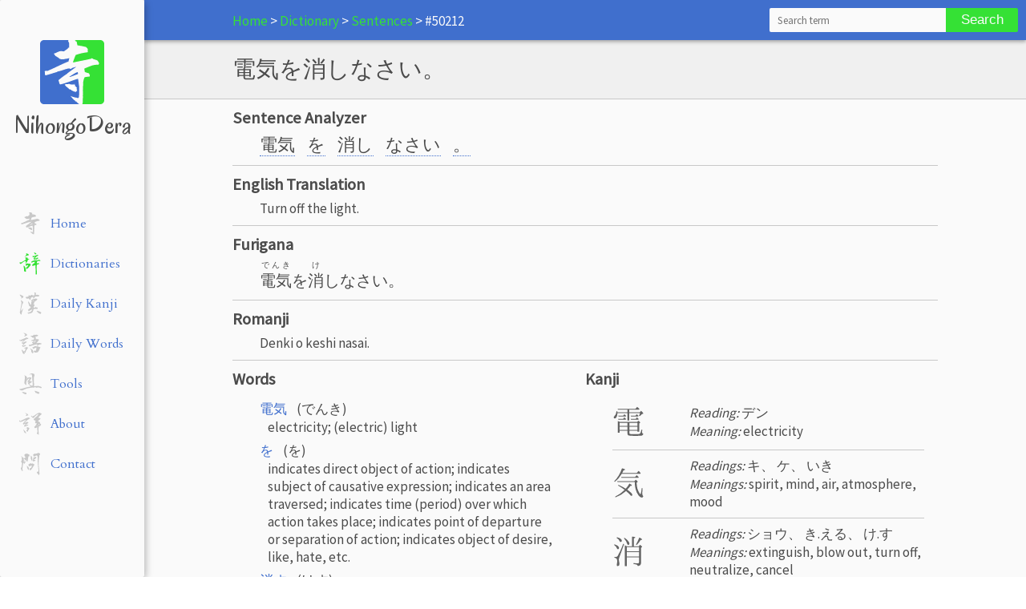

--- FILE ---
content_type: text/html; charset=UTF-8
request_url: https://nihongodera.com/dictionary/sentences/50212
body_size: 42015
content:
<!DOCTYPE html>
<html class="no-js">
    <head>
        <meta charset="UTF-8">
        <meta name="viewport" content="width=device-width, initial-scale=1, maximum-scale=1">
        <meta name="language" content="English">
        <meta name="description" content="    
">
        <meta name="csrf-token" content="UN5GWglJcDTda3XG3cvfW1o8rAqYoOQptA5tBkr5">

        <link rel="apple-touch-icon" sizes="57x57" href="/favicon/apple-icon-57x57.png">
<link rel="apple-touch-icon" sizes="60x60" href="/favicon/apple-icon-60x60.png">
<link rel="apple-touch-icon" sizes="72x72" href="/favicon/apple-icon-72x72.png">
<link rel="apple-touch-icon" sizes="76x76" href="/favicon/apple-icon-76x76.png">
<link rel="apple-touch-icon" sizes="114x114" href="/favicon/apple-icon-114x114.png">
<link rel="apple-touch-icon" sizes="120x120" href="/favicon/apple-icon-120x120.png">
<link rel="apple-touch-icon" sizes="144x144" href="/favicon/apple-icon-144x144.png">
<link rel="apple-touch-icon" sizes="152x152" href="/favicon/apple-icon-152x152.png">
<link rel="apple-touch-icon" sizes="180x180" href="/favicon/apple-icon-180x180.png">
<link rel="icon" type="image/png" sizes="192x192"  href="/favicon/android-icon-192x192.png">
<link rel="icon" type="image/png" sizes="32x32" href="/favicon/favicon-32x32.png">
<link rel="icon" type="image/png" sizes="96x96" href="/favicon/favicon-96x96.png">
<link rel="icon" type="image/png" sizes="16x16" href="/favicon/favicon-16x16.png">
<link rel="manifest" href="/favicon/manifest.json">
<meta name="msapplication-TileColor" content="#ffffff">
<meta name="msapplication-TileImage" content="/favicon/ms-icon-144x144.png">
<meta name="theme-color" content="#ffffff">            
        <title>
                NihongoDera - Sentence #50212
        </title>

        <link href="//fonts.googleapis.com/css?family=Oregano:400|Cardo:400|Source+Sans+Pro" rel="stylesheet" type="text/css">
        <link rel="stylesheet" href="/css/app.css?id=60cf68f0f62d9295f157">

        
        <script>
  (function(i,s,o,g,r,a,m){i['GoogleAnalyticsObject']=r;i[r]=i[r]||function(){
  (i[r].q=i[r].q||[]).push(arguments)},i[r].l=1*new Date();a=s.createElement(o),
  m=s.getElementsByTagName(o)[0];a.async=1;a.src=g;m.parentNode.insertBefore(a,m)
  })(window,document,'script','https://www.google-analytics.com/analytics.js','ga');

  ga('create', 'UA-63123825-2', 'auto');
  ga('send', 'pageview');

</script>
        <link rel="alternate" type="application/atom+xml" href="https://nihongodera.com/rss/daily_kanji" title="NihongoDera Daily Japanese Kanji Feed">
    <link rel="alternate" type="application/atom+xml" href="https://nihongodera.com/rss/daily_words" title="NihongoDera Daily Japanese Words Feed">
    <link rel="alternate" type="application/atom+xml" href="https://nihongodera.com/rss" title="NihongoDera Daily Japanese Feed">

        <script src="/js/modernizr.js" type="text/javascript"></script>
    </head>

    <body class="">
        <div id="app" class="wrapper">
                        <div class="navigation card card--no-transition card--desktop-only">
    <div class="navigation__logo">
        <a href="/">
            <div class="navigation__logo-image"></div>
            <div class="navigation__brand">
                NihongoDera
            </div>
        </a>
    </div>
    <ul class="navigation__menu">
        <li class="navigation__link navigation__inactive">
    <a href="/">
        <div class="navigation__svg">
            <svg xmlns="http://www.w3.org/2000/svg" width="30" height="30" viewBox="0 0 30 30"><path d="M18.322 28.356l-.627-.345-.094-.22h-.126l-.5-.5v-.157q-.22 0-.44-.063-.219-.063-.282-.282v-.157l-.376-.125-.407-.439-1.097-1.285q.596.22 1.16.408.564.156 1.16.313l.187-.063q.157.188.407.188h.47q.22-.282.22-.658 0-.407.063-.752v-3.447l-.44-3.227h-.219q-1.786.564-3.603 1.253-1.818.69-3.698 1.128l-.282-.219-.501-1.598q.94-.783 1.849-1.473.94-.72 1.943-1.316v-.125l3.666-2.664h-.282l-1.598.502q0 .219-.157.313-.125.063-.345-.031-.188-.126-.438-.126h-.564q-1.128.282-2.257.69-1.096.376-2.256.595v.125q-1.284.376-2.538.784-1.253.376-2.538.72-.22-.407-.22-.877 0-.47-.062-.909l.658-.219.407.157q2.225-.94 4.325-1.974 2.13-1.034 4.355-1.974l.22.094q.125-.44.25-.815.157-.408.094-.909h-.125l-.094.22-2.35.407-.22-.063-.564.063-.877-.345v-.157h-.22v-.125L7.95 7.8l-.438-.721h-.157v-.188q.815-.22 1.473-.595.69-.408 1.535-.502l1.222.157 1.724-1.222.063-.345h.438V2.38l-.438-.815.219-.501.658-.063 1.128.125q.595.032 1.097.157l.062.376.44.125.344 1.598q.94.126 1.817.314.909.188 1.755.376l.376.313.282.282.22.627-.157.501.156.376-.062.126q-1.379.156-2.632.438-1.254.282-2.476.721-.345.783-.627 1.567-.282.783-.595 1.567h.376q1.849-.408 3.698-.752 1.88-.377 3.76-.815l.188-.22q.595.44 1.253.596.69.125 1.254.501l.595 1.066-.282.626q-1.723-.062-3.134.47-1.378.533-2.82 1.128v.408l.126.438-.063.376.376.345 1.567.501.062.44.22.062.062.22h-.062v.563l-2.162.282q-.627 1.222-.658 2.726-.032 1.504-.126 2.946l.094.501-.094 1.724.094.344-.156 1.222.062 1.066-.22.877-1.064.126zm-1.724-5.14v-.093q-.22-.188-.501-.188-.282 0-.502-.157v-.063l-.783-.282-.063-.22-1.065-.375-.157-.345-.438-.282v-.157l-.282-.062-.847-.878v-.125q.408-.22.91-.22.5 0 1.002-.062.376.22.846.22h.971l.502-.314v.094l-.22.063v.156l.063.188h.22v-.125h.219v.125q-.157.094-.188.251-.032.125-.032.25l.502.22.125.376.22.063.093.22-.219.062v.376l.282.188-.22.376.283.282h-.126l-.376-.063-.125.282.188.22-.125-.157-.157.157zm.877-7.676l.063-.063-.063-.784h-.156q-.94.345-1.724.878-.783.533-1.63 1.034v.157h.22l3.29-1.222z" style="-inkscape-font-specification:KouzanBrushFontGyousyo"/></svg>
        </div>
        <span class="navigation__text">
            Home
        </span>
    </a>
</li>        <li class="navigation__link navigation__active">
    <a href="/dictionary">
        <div class="navigation__svg">
            <svg xmlns="http://www.w3.org/2000/svg" width="30" height="30" viewBox="0 0 30 30"><path d="M22.111 28.6l-.532-.156-.157-.407.094-3.29q-.031-2.005-.156-3.947-.094-1.942-.22-3.885h-.156q-.846.282-1.724.533-.877.25-1.691.564-.126-.408-.22-.815t-.094-.846l.47-.532.94-.752q.282 0 .439-.157.188-.188.407-.345l.063-.125.72-.47.063-.47-.47-.783-.22-.031q-.908.344-1.848.595-.908.22-1.817.47v-.627l.25-.752.47-.156.126-.25q1.598-.44 3.07-1.285 1.473-.878 2.82-2.13l.063-.22h-.126q-.846.501-1.723 1.003-.877.5-1.91.47l-.126-1.191 1.629-2.162h-.188q-.627.094-1.19.408-.564.313-1.254.281l-.125-.689q-.031-.344-.188-.689l.282-.564.407-.063.502.251.062.345h.22l3.477-1.253.063-.22q.344.063.564-.094.219-.156.47-.156l1.19.532.063.25-.25.22-1.285.595v.126q-.439.188-.846.501-.376.313-.658.658l-.345.125q-.188.407-.595.783-.407.376-.47.846h.22q.751-.376 1.566-.689.814-.345 1.629-.47l.94.501.062.282-.062.126-1.598.877v.125l-3.446 2.005-.063.188.125.032q1.19-.408 2.413-.69 1.222-.282 2.475-.47l.188-.25.282-.094.094.094.344-.094V9.99q.408.314.877.533.502.188.972.407l.031.439q-.407.094-.909.22-.47.093-.877.187-.282-.125-.564-.156-.282-.032-.626-.032-.345.094-.658.282-.282.157-.72.157v.156l.5.251-.03.22-.283.062-.062.345h-.157l-.094 1.597.22.094q.407-.156.782-.25.376-.094.784-.22.156.126.344.126.22 0 .439.063l.407.5h-.062l-.157.22-.345.094v.282q-.658.125-1.253.407-.564.25-1.19.376 0 .564-.094 1.097-.063.501-.157 1.002l.063.784-.188 1.315q.188 1.817.313 3.635.157 1.817.094 3.696l-.282.533-.627.188zM8.107 25.312l-.595-.908-.345-.032q-.188-.219-.188-.5v-.596l.157-.501-.814-5.326h.156l.971.564q1.128 1.41 1.473 3.133.376 1.691.564 3.508l-.47.063-.063.345-.783.031-.063.22zm1.723-3.446q-.062-.188-.094-.376 0-.22-.156-.438h.094v-.282l-.094-.22q0-.344.156-.626.157-.314.439-.533l1.034-.595q.376-.47.626-1.003.251-.564.408-1.096l-.282-.031q-.658.407-1.316.595t-1.347.47l-.376-1.567.22-.564.47-.094.093-.344q.282-.126.658-.094.376 0 .658-.22l.094-.156.25.031v-.188h.095q.25.188.5.345.251.156.596.156l1.034-.156 1.19.313v.157l.345.188.125.877q-.125.376-.344.752-.188.376-.376.72l-.25.063-.345.564-.22.063-.094.282q-.25.094-.438.313-.157.22-.314.501v.188l-.5.282-.22.282-.408.25-.219.345q-.407.188-.752.47-.313.25-.783.25v.126H9.83zm-1.253-6.297q.314-.72.502-1.441.187-.72.187-1.473l-.313-.376v-.156l-.344-.188-.063-.22h-.439L5.32 13.376l-.125.282-.94.815q-.407.438-.971.626-.564.188-1.254.125-.125-.407-.375-.72-.22-.345-.126-.846l.188-.407.22-.063q0-.125.093-.188.126-.094.251-.094l.282.69.47.093 5.2-3.007v-.126l.878-.47.156-.751L9.08 8.8l-.22-.125-.125-.282-.345-.063v-.407l.094-.408h.502v-.282l.47.032q.563.125 1.127.188.596.031 1.097.313l-.032.22-.062.407.188.564 1.566.376.063.47q-.345.281-.815.25-.438-.063-.783.282-.157.627-.376 1.16-.188.5-.501 1.033h-.157l-.062.282-.345.313-.188.502q-.22.062-.345.282-.125.188-.25.407h-.126l-.094.344-.72.909h-.063zM7.45 7.047q.878-.94 1.598-1.912.752-1.002.909-2.224-.126-.22-.314-.407-.156-.22-.156-.501h.125q.909.219 1.723.626.846.376 1.504 1.034l.125.47-.407.501q-1.034.032-1.942.439-.909.376-1.755.908v.126l-1.41.94zm13.315-3.384V3.6l.063-.282-.188-.125q-.407-.501-.72-1.034-.283-.532-.345-1.159l.407.031 2.13 1.16q.126.125.22.313.125.156.031.438-.345.282-.815.376-.438.094-.783.345z" style="-inkscape-font-specification:KouzanBrushFontGyousyo"/></svg>
        </div>
        <span class="navigation__text">
            Dictionaries
        </span>
    </a>
</li>        <li class="navigation__link navigation__inactive">
    <a href="/daily_kanji">
        <div class="navigation__svg">
            <svg xmlns="http://www.w3.org/2000/svg" width="30" height="30" viewBox="0 0 30 30"><path d="M3.384 28.663l-.489-.384-.942-1.535.07-.244q-.174-.314-.279-.663-.104-.349-.035-.732L2.023 25q.28-2.895.907-5.651.628-2.756.942-5.686-.384-.733-.523-1.535-.14-.837-.21-1.71l.07-.383h.07l1.047 1.5 1.325.907q.175.14.21.418.07.28.07.524l-.629 1.604-.488.524q-.488 2.023-1.047 4.15-.523 2.129-.697 4.326h.174q.698-.628 1.256-1.43.558-.837 1.186-1.605v.559q-.384 1.046-.663 2.093-.279 1.011-.628 2.023h-.174q-.07.802-.174 1.605-.07.767-.42 1.36l-.243.07zm23.93-.872q-.698-.244-1.256-.698-.558-.488-1.36-.453l-.314-.942-1.71-1.012.559.07v-.14l-.663-.488v-.07h.383v-.244h.384q1.326.314 2.616.767 1.291.454 2.442 1.256l.105.314-.174.384-.245.174v.524h-.14l-.243.558h-.384zM12 27.477v-.419l-.837-.523q1.011-.419 2.093-.733 1.116-.349 2.163-.802v-.174l.523-.314v-.245l1.116-1.36.14-.698-.245.035-2.546 1.082v.174l-1.57.907-.07.14h-.174l-.384-.942.244-.314q-.174-.244-.209-.489-.035-.279-.035-.628 1.012-.418 1.814-1.22l1.64-1.64.104-.21h-.174l-.384.07-.279-.872h-.244v.14h-.314l-1.256-1.256v-.314l.035-.384h-.14q-.174-1.046-.523-2.093-.348-1.046-.628-2.162l.175-.07v-.14q.453.454.872.907.419.454.663 1.012l.21.07.104-.384h.314l.14.314-.14.977.697 1.325.28.105.941-1.047v-.314l-.174-1.604.105-.314.453-.07-.035-.314-.244-.488h.244v-.14l-.453-.558h-.314l.383-.174.07-.21q.244.07.419-.035.21-.14.453-.244l.07-.244h-.14l-1.116.21v-.175l.489-.14.07-.418q1.255-.558 2.58-.872 1.326-.314 2.652-.663.488.07.977.244.488.14.872.384v.383q-.314.245-.489.594-.14.348-.314.662l-1.15.803-.105.14q-.628.208-1.082.592-.418.384-.907.698l-.104.244.488.07v.384l-.698 1.465-.244.07-.07.418.07.314h.802q.454 0 .593.314-.174.837-.697 1.605-.523.732-.663 1.674l.14.419.418.07.942-.175.07-.21q.244-.174.418-.348.21-.175.524-.105.628.314 1.29.454.663.104 1.396.279v.209l-.454 1.256-.628.104q-.558-.174-1.22-.174-.663 0-1.291.035l-1.5.244q-.314 1.116-.733 2.268-.419 1.116-1.116 2.058-1.116.837-2.442 1.116-1.29.244-2.721.384zm5.547-7.012v-.244l.104-.384h-.244v.175l-.488.558.314-.035.314-.07zm1.046-8.686v-.14h.174v-.174l.384-.174.314-.628h-.384q-.488.244-1.046.349-.558.07-.872.383h.314l.558-.104.558.488zm-4.29-1.535l-.698-.697-.524-1.117-1.011-.035q-.314.245-.663.28-.349.034-.663.104-.628-.314-1.186-.628Q9 7.802 8.302 7.698l.872-.105.698.07v-.21L8.686 7H9v-.244h-.244l.488-.035v-.14l-.314-.14.384-.034 1.36.105 1.78-.559.104-.244.21-.07v-.313l-.105-1.36.314-.036.174.105.663 1.012.314.07 2.198-.943.07-.14h.383q.488.35 1.116.524.628.14 1.256.14l.802-.14.314-2.232q-.244-.21-.453-.454-.174-.244-.174-.558l.627-.07.175-.244q.314.07.663.174.348.105.662.28l.07 1.08-.314 1.64.384.105q.314-.174.663-.349.349-.21.837-.21.558.315 1.22.42.664.104 1.292.244v.418l-.28.628-.558.628-.697.035q-.489-.174-1.012-.174h-1.046l-1.71.348-1.186 1.814-.942.489-.383-.733q.314-.314.558-.663.279-.348.384-.732h-.175q-.767.07-1.5.314l-1.395.488-1.186 2.93-.489.07zM3.662 8.71l-.175-.314.419-1.36q-.802-.768-1.43-1.605-.593-.837-.977-1.779h.07l.558.244v-.174l-.314-.314h.14Q3 3.965 4.046 4.488q1.08.489 2.127 1.186l.07.698-.872 1.326-.21.104-.488-.14-.314.245-.453.698-.244.104zm11.232-.662l.35-.559h-.14l-.35.14-.069.314.14.174.07-.07z" style="-inkscape-font-specification:KouzanBrushFontGyousyo"/></svg>
        </div>
        <span class="navigation__text">
            Daily Kanji
        </span>
    </a>
</li>        <li class="navigation__link navigation__inactive">
    <a href="/daily_words">
        <div class="navigation__svg">
            <svg xmlns="http://www.w3.org/2000/svg" width="30" height="30" viewBox="0 0 30 30"><path d="M6.679 27.739l-.972-.76v-.151l-.729-.486v-.274h.091v-.152l-.09-.212.09-.273-.759-1.58q-.364-.82-.425-1.73l1.397 1.062v.152l.972.76q.638.637 1.154 1.305.546.668.546 1.58l-.212.273h-.304v.273h-.212v.152l-.547.06zm10.75-.972v-.06l-.577-.578v-.152h-.121q-.304-.395-.516-.82-.213-.425-.213-1.002l.091-.212q-.152-.912-.607-1.732-.456-.85-1.002-1.64h.06l1.458.85v.153l.577.334.547.638h.304l.334-.213q.09 1.063.485 1.974.426.911.638 1.883l-.425.152v.212l-.486.061v.091l-.546.06zm-8.867-.577l-1.519-1.822v-.213q.122-.212.365-.243.243-.03.546-.03.547-.638.73-1.428.182-.82.242-1.67h-.425q-.273.152-.607.182-.304.03-.668.03l-.122-.06v-.06q.273-.426.699-.669.425-.243.85-.455l.213-.091.06-.335h.152l.182.061 1.002-.212q.426.151.881.212.456.06.79.274v.303l-.608 1.124-.303.212-.486.972h-.152q-.607.85-1.033 1.762-.425.91-.425 2.034l-.364.122zm11.6-.213l-.728-.972q-.334-.485-.395-1.123.213-.152.425-.182.213-.03.486-.03l.334.151.425-.364 1.002.273.274-.182.486-3.796h-.152l-1.519.425v.121l-1.275.486v.152L18.4 21.3l-.212-.364-.213-.06q-.121-.365-.304-.7-.182-.364-.121-.789l1.215-.212.06-.213q.638-.213 1.185-.668.577-.456 1.336-.456.364.304.729.395.395.091.88.03l.213-.06.213.06.638-.06q.759.273 1.488.577l1.518.546.152.213.212.06v.487h-.212l-.152.486h-.213l-.698 2.034-.273.091q.06.274-.091.456-.122.182-.183.395l-.273.182q-.152.364-.334.668-.182.273-.182.607-.699.577-1.55.76-.819.151-1.73.151l-.85-.06-.486.121zM5.496 18.841l-.85-1.003-.061-.546q.485-.486.91-1.033.426-.577.7-1.215H6.04l-1.063.061q-.334-.334-.546-.698-.213-.365-.152-.85h.152q.273-.547.698-1.033.425-.516.79-1.063h.121l.213-.425.212-.06.152-.487h-.364v.122q-.76.364-1.549.728-.76.335-1.67.335l-1.397-.486-.091-.213h-.122v-.152l-.212-.121q-.152-.152-.152-.365 0-.212-.061-.425l.121-.06.517.637h.486q1.67-.638 3.31-1.366 1.67-.76 3.432-1.246l.121-.637h.091l.334.09.425-.151q.547.273 1.215.425.668.122 1.306.334v.304q-.213.06-.213.273 0 .213-.06.334-1.276.152-2.4.699-1.123.516-2.095 1.427l-.486.486-.212.06-.426.487h-.151L5.19 13.769h.152l2.733-1.336.273-.274.365.061.425-.06 1.336.425v.212l-.577.547h-.121v.152l-.699.273v.152h-.212l-.092.212q-.425.213-.82.608-.364.364-.79.638L5.708 17.23l-.09.395h.15l1.823-.699v-.06l.972-.152.91.212v.425l-.333.213v.152l-1.7.668q-.82.304-1.732.456l-.09-.092-.122.092zm8.351-.699l-.152-.091q-.212-.425-.577-.79-.334-.394-.182-.971l.486-.061 1.063.212q.91-.425 1.852-.728.942-.334 1.853-.608v-.212l-.486-.76-.273-.151q-.304-.213-.365-.517-.06-.334-.06-.668h.12l1.216.334.546-1.943h-.334l-1.913.425-.911-.638v-.213q.91-.273 1.792-.546.88-.304 1.791-.516l.274-2.308-.425-.152-.335.09v.122l-1.062.213-.334-.547-.578-.425-.06-.213q-.486-.273-1.002-.668-.486-.394-.911-.82h.85l.212.092.638-.092.334.092q.365-.092.73-.122.394-.03.698-.243l.121-.212.577-.699.911-.06q.273.12.516.273.243.151.608.151l.425-.516h.213l.212.091.699-.152q.425.274.941.365.516.06.941.273l.061.213-.334.638-.273.273q-.577.212-1.154.455-.547.243-1.185.243v.152l-.91.395v.152l1.001.425v.85l-.425 1.124 1.944.06.213-.06 1.913.486v.212l.273.061v.213l-.152.273h-.121l-.699 1.124-.212.09-.152.335h-.122v.212h-.151l-.426.699-.273.06-.213.578-.212.06-.152.304-.213.06v.274h.426q.637-.152 1.366-.152.76 0 1.367-.121v-.06h.364q.699.272 1.488.394.82.091 1.458.516v.273h-.213v.122l-.334.152-.151.273q-.85.213-1.732.304-.88.06-1.488.607v.152q-.728.273-1.397.698-.637.426-1.427.638l.273-.152v-.121h.152l.213-.425.212-.061.699-1.488h-.699q-2.46.213-4.707 1.032-2.247.79-4.555 1.367zm5.952-4.009q.486-.85.972-1.64.516-.82.85-1.67h-.607l-.577.213q-.364.698-.577 1.488-.182.76-.182 1.61l.06.06.061-.06zM7.165 6.116l-.06-.06q.485-.578.82-1.124.364-.577.424-1.276-.121-.273-.334-.546-.212-.274-.486-.426v-.151L6.315 1.62V1.5h-.061.152q1.032.06 1.974.456.971.364 1.822.941l.06.213.274.151.273.608-.06.303.06.274h-.212l-.122.334-.213.09-.06.214q-.942-.092-1.58.455-.607.516-1.457.577z" style="-inkscape-font-specification:KouzanBrushFontGyousyo"/></svg>
        </div>
        <span class="navigation__text">
            Daily Words
        </span>
    </a>
</li> 
        <li class="navigation__link navigation__inactive">
    <a href="/tools">
        <div class="navigation__svg">
            <svg xmlns="http://www.w3.org/2000/svg" width="30" height="30" viewBox="0 0 30 30"><g style="line-height:125%;-inkscape-font-specification:AoyagiKouzanFontT"><text style="line-height:125%;-inkscape-font-specification:'Kaushan Script'" x="42.021" y="9.274" transform="matrix(1.28877 0 0 1.28877 -4.155 -4.452)"/><path d="M8.689 28.05l-2.716-1.11v-.153l-1.53-1.11-.077-.267q.268-.268.574-.23.306.039.688.039l.46.114.612-.114q.726.382 1.453.535.727.115 1.53.191l.115.536.459.382h-.268v.345l.077.459-.077.19-.459.077-.459-.076v.076l-.191.115-.077-.115-.114.115zm15.606-.536l-.344-.115v-.191h-.191v-.153l-.46-.192q-.267-.382-.65-.42-.344-.039-.803-.039l-.268.077q-.191-.727-.688-1.339-.498-.65-.689-1.377h.65q1.186.268 2.296.727 1.147.459 2.333.727l.076.267.536.268.115.306.535.153v.115h-.191l-.536-.191-.267.459.459.267h-.115v.268q-.42.191-.88.191-.459 0-.918.192zM4.634 23.42q-.995-.191-1.913-.497t-1.72-.88v-.268q3.633-.803 7.19-1.874 3.596-1.11 7.383-1.492v-.153l-1.071-.65-1.645-2.257q-.268 0-.65.038-.345.038-.345-.306l.192-.995q-.345-.994-.88-1.912-.497-.918-.765-1.913l.191-.803h-.191q-.344 1.339-.497 2.792-.115 1.454-.115 3.022l.268.88-.727.268-1.11-.995v-.153l-.267-.114q-.153-.268-.383-.574-.23-.345-.23-.689.269-2.104.498-4.17.23-2.103.23-4.245-.115-.306-.383-.497-.268-.23-.153-.612h.268l1.874 1.185.115.268.344.191.115.268.344.268.077.995-.153 1.797h.153q.114-.42.267-.918.192-.497.574-.88.536-.344 1.11-.497.611-.153 1.223-.23.574.077 1.072.154.497.038.956.382v.192l.268.076v.383l-1.99 3.06-.382.306v.267h.383l.994-.114q.344.114.689.19.382.077.65.383l.115.727-2.104 1.607-.995.268-.076.267 1.339 1.454v.191q.382.077.65.268t.612.115v.153l1.453.267q.383-.803.306-1.76-.038-.955-.038-1.835-.344-2.64-.497-5.317-.115-2.678-.574-5.317l-.803-.077-2.18.268-.192-.076v-.192l1.798-.726V2.19l2.295-.19q.536.19 1.11.343.611.115 1.147.498l.076 2.065q-.344.65-.459 1.339-.076.65-.267 1.377v4.552q.19 1.453.23 2.907.037 1.454.037 2.907h.46l4.092-.382v.114h.345l.459-.19q.994.458 2.027.726 1.071.268 2.065.803l.077.383h-.153v.726l-1.377.077q-.803-.383-1.683-.689-.842-.306-1.836-.114l-1.645.535-.459-.268v-.382h-1.913l-1.185.459v-.077l-1.607-.114q-2.104.382-4.208.688-2.065.306-3.978 1.033v.115q-.88.267-1.76.765-.84.497-1.759.688l-.191.345-.612.19zm8.147-9.601l.192-.383-.383-.191-.459-.803-.153-.077-.191-.459-.268-.382.268-.077v-.268l.344-.19.918-1.34h.191q.192-.382.306-.726.153-.383.153-.727h-.19l-1.53.88-.651.994h-.191l-.268.842q.268.803.803 1.53.574.726 1.033 1.453l.076-.076z" style="-inkscape-font-specification:KouzanBrushFontGyousyo"/></g></svg>
        </div>
        <span class="navigation__text">
            Tools
        </span>
    </a>
</li>        <li class="navigation__link navigation__inactive">
    <a href="/about">
        <div class="navigation__svg">
            <svg xmlns="http://www.w3.org/2000/svg" width="30" height="30" viewBox="0 0 30 30"><g style="line-height:125%;-inkscape-font-specification:AoyagiKouzanFontT"><text style="line-height:125%;-inkscape-font-specification:'Kaushan Script'" x="42.021" y="9.274" transform="matrix(1.28877 0 0 1.28877 -4.155 -4.452)"/><path d="M25.324 28.573l-.362-.164v-.131h-.23v-.164q-.459-.066-.82-.394-.328-.296-.722-.525l-.033-.165h-.131v-.13l.065-.23-.13-.394.59-.23.131-.82-.065-3.185-.197-2.724h-.23q-.59.295-1.28.59-.69.263-1.445.362-.295-.296-.46-.657-.163-.394-.262-.853l.23-.362.525-.23q.82-.951 1.477-1.936.657-1.018 1.084-2.134h-.296l-.886.493-.394-.46-.23-.065-.623-1.412.426-.492.394-.132.066-.295q-.164-.164-.197-.427-.033-.262-.066-.492l-.394-.099-.59.197q-.394-.295-.755-.623-.329-.361-.46-.788l-.033-.23.066-.23.755-.853h.164v-.164l2.659-2.33.525-.296.23-.394.656-.788.394-.394.624-1.214h-.132l-1.181.36v.132l-1.379.755v.164l-1.247 1.083h-.164l-.69.952q-.394.296-.722.69-.295.393-.656.787h-.92l-.393-.295v-.164q-.23.033-.427-.197-.164-.23-.394-.296-.295-.394-.656-.755-.362-.36-.296-.952l.066-.196h.328l.886.984.558-.033q2.2-.919 4.136-2.494Q23.748 1.525 26.144 1l2.232.886.591.624.033.394-1.116.788v.164q-.558.361-1.083.985-.493.623-1.018 1.083h-.164l-.033.394-1.149 1.017v.132h.525l.329-.066q.59.131 1.149.427.558.295 1.083.492v.164h.131v.132h-.131v.23l-.525.262-.132.23-.328.328q-.131.131-.361.066v.13l-.69.428-.13.23-.953.984v.23l2.462 1.182.066.59-.23.46.427.624h.131v.131l.164-.033.361.427.329.46q.164.23.098.525l-.624.82-.36.427-1.872.952-.295 2.43.066.885-.197 1.215q.197 1.444.262 2.888.066 1.445.296 2.79l-.164.066zM9.797 26.866l-1.116-.394q-.558-.196-1.017-.623l-.099-.23-.23-.066-1.378-3.61 1.64 1.575.362.033v.164l.23.131q.59.69.919 1.478.361.787.755 1.542h-.066zm1.248-2.068l-.066-.23-.558-.295-.558-1.05.23-.099v-.36l.46-.165q.196-.46.327-.952.165-.492.132-1.017l-1.674-.132v-.065q.558-.558 1.149-.887.623-.36 1.378-.23l1.28.493v.164l.23.066.099.919q-.296.886-.92 1.674-.623.788-.754 1.674l-.46.46-.295.032zm-3.25-6.368l-.46-.328q-.23-.131-.295-.361-.033-.23-.033-.46l.755-.59 1.346-1.97h-.23L6.055 15.87l-.525-.952q.361-.82.985-1.543.623-.755 1.313-1.543l.23-.065.065-.23h.164L9.47 9.961l-.328.033q-1.74.722-3.414 1.477-1.641.755-3.512 1.182l-.92-.59L1 11.241l.033-.23 1.05-.722v.164l-.197 1.05h.329L6.94 9.108q2.331-1.215 4.891-1.97l.066-.23h.295q.46.132.854.329.427.164.886.394l.263.295.394.132v.23l-1.51.557v.164h-.164v.132q-.46.197-.821.46-.361.262-.755.492l-.066.164-.82.558-.099.131-1.543 1.346-.59.755-.887 1.083h.132q.853-.492 1.64-.985.822-.525 1.84-.656l.918.263v.164l.755.295v.23q-.525.295-1.05.788-.493.46-.952.853h-.164v.164l-.591.591-.492.492-.46.394-.295.296h.295q.59-.394 1.182-.69.623-.328 1.378-.36l1.15.623q-1.215.427-2.397.952-1.149.525-2.43.886zm15.658-.722l.065-.36-.098-.33h-.296l-.558.986h.296l.59-.296zm2.1-1.182l.821-.558v-.13l-.853-.92v.197l-.296.295-.098.296.13.065-.098.92h.165l.23-.165zM9.141 5.005l-.099-.066.329-.197v-.164h.13l.723-1.576-.263-.098q-.295-.427-.82-.624-.525-.23-.82-.623l.524-.066q.591.098 1.15.427l1.115.558.558.46v.163l.329.296.426.69q-.59.13-1.149.36-.558.197-1.149.427l-.919-.033-.065.066z" style="-inkscape-font-specification:KouzanBrushFontGyousyo"/></g></svg>
        </div>
        <span class="navigation__text">
            About
        </span>
    </a>
</li>        <li class="navigation__link navigation__inactive">
    <a href="/contact">
        <div class="navigation__svg">
            <svg xmlns="http://www.w3.org/2000/svg" width="30" height="30" viewBox="0 0 30 30"><g style="line-height:125%;-inkscape-font-specification:AoyagiKouzanFontT"><text style="line-height:125%;-inkscape-font-specification:'Kaushan Script'" x="42.021" y="9.274" transform="matrix(1.28877 0 0 1.28877 -4.155 -4.452)"/><path d="M25.45 28.822l-.447-.344v-.138q-.241 0-.276-.172-.034-.138-.103-.31-.585-.585-1.033-1.274-.413-.689-.723-1.48l.31-.07.31-.378h.24v-.31q.31.138.62.172.31.034.62.034l.07-1.618q-.345-3.271-.655-6.542-.275-3.271-.448-6.611l-.034-3.96q-.172-.31-.344-.689-.138-.413-.276-.723L22.8 4.34q-.998.276-1.928.654-.93.38-1.79.861-.242-.62-.448-1.274l-.345-1.377q.241 0 .31-.138.104-.172 0-.413.723 0 1.24-.241.516-.276 1.067-.517l.172.241.69.07 2.547-.655v-.172L24.865 1q.482.241.895.517.414.275.965.344l.275.93q-.138.137-.138.413 0 .275-.103.516l-.689.62q-.069 1.55-.378 3.03-.276 1.48-.38 3.03l.104.38-.138 2.168v3.926q.207 2.031.482 4.097.276 2.032.38 4.132l-.104.241.24 1.79q-.034.345-.206.758-.137.38-.31.758l-.31.172zm-20.625-4.82q-.62-.758-1.102-1.619-.482-.86-.723-1.79l.689-1.55h.24l.586-4.855q-.31-.55-.654-1.136-.31-.586-.551-1.102l.379-.861.31-.103.413-1.86-.31-1.067.172-1.412q-.206-.379-.482-.723-.275-.344-.207-.895h.07l2.203 2.17.62.137.172.86-.138 1.171q.138.31.172.758.035.413.035.792l-.207 1.343h.31q.379-.723.792-1.378.448-.688.654-1.48l-1.136-.654-.172-.551h.172l.069-.207q.448-.275.86-.585.414-.31.896-.482v-.138l-.31-.172-.24-.62-.242-.069q-.31-.55-.482-1.067-.138-.551-.275-1.068l.31-.757 2.134-.999.448.379q.172-.138.379-.138h.482l2.307.964.379 1.033-.07.138h-.172v.379l.07.482-.07.138h-.447l-.31-.07-.241.07q-.482 1.687-.654 3.408-.172 1.688-.723 3.306l-.31.103q-.38-.55-.827-.998-.413-.482-.654-1.102h-.138l-.172-.241h-.31l-.55.62H8.13l-.896 2.203h.138l2.066-1.584q-.448.69-.723 1.481-.241.758-.792 1.48l-.241.07-.069.31-.138.034-.103.24h-.31l-.62-1.41-.206-.07q-.551 2.066-.861 4.132-.276 2.032-.379 4.201l.448 1.48-.413.862-.207.068zm9.71-1l-.31-.24-.206-1.86.378-.24.173-.38q.24-.24.55-.31.345-.068.655-.068.379-.689.654-1.412.275-.757.379-1.55h-.379q-.86.242-1.687.517-.792.276-1.584.482l-.792-1.962.138-.035v-.482l.24-.069.483-.24q.447-.242.895-.586.482-.379 1.067-.517l.241.31.551.207.07.24h.24q.31-.137.517-.344.24-.206.62-.103l2.1.861.241.93-.379.378v.448h-.172l-.826 1.48-.207.104q-.31.758-.826 1.515-.517.758-.964 1.515h-.173l-.068.344-1.171.93-.448.138zm-1.55-.378q-.654-.344-1.101-.964-.413-.654-.827-1.274-.206-.758-.31-1.515-.068-.792-.413-1.515h.173q.55.24.998.689.482.413.895.791.31.586.517 1.275.24.654.344 1.342-.24.241-.275.551-.035.31 0 .62zm5.441-10.777l-.62-1.894 1.137-1.619q-.31 0-.517-.137-.172-.173-.31-.414l.138-.24 2.238-1.24q.069-.138.207-.172.172-.035.31-.035l1.17.448.07.55q-.07.242-.104.483 0 .206-.31.206l-1.48 1.171-.62.31-.241.379-.241.103v.31h.55l1.55-.241v.138l-.207.62h-.172l-.138.24q-.482.483-1.101.724-.62.206-1.309.31zm-1.48-.586q-.69-.86-1.137-1.825-.413-.998-.55-2.066l.24-.103.07-1.309-.517-1.24h.31l1.067.62q.62.93.689 2.101.069 1.17.206 2.238l-.069.241.241.586-.31.757h-.24zM10.3 9.264v-.689h-.138l-.413.38-.207.31h.758zm-.103-2.48l-.69-.412-.309.413.93.069.069-.07z" style="-inkscape-font-specification:KouzanBrushFontGyousyo"/></g></svg>
        </div>
        <span class="navigation__text">
            Contact
        </span>
    </a>
</li>
                    </ul>
    <footer>
        
    </footer>
</div>
<div class="navigation__toggle navigation__toggle--base card"></div>
<div class="navigation__toggle navigation__toggle--active">
    <img src="/images/Compressed/hamburger.svg" alt="Menu toggle" height="26">
</div>

            <div class="overlay"></div>
            <div class="content">
                    <div class="page">
        <div class="page-nav card">
	<ul class="breadcrumbs">
                                    <li class="breadcrumbs__breadcrumb"><a class="breadcrumbs__link" href="https://nihongodera.com">Home</a> ></li>
                                                <li class="breadcrumbs__breadcrumb"><a class="breadcrumbs__link" href="https://nihongodera.com/dictionary">Dictionary</a> ></li>
                                                <li class="breadcrumbs__breadcrumb"><a class="breadcrumbs__link" href="https://nihongodera.com/dictionary/sentences">Sentences</a> ></li>
                                                <li class="breadcrumbs__breadcrumb breadcrumb--active">#50212</li>
                        </ul>

	<div class="page-nav__search">

		<div class="page-nav__form">
			<form
                method="GET"
                action="https://nihongodera.com/search"
                accept-charset="UTF-8"
            >
				<input
                    placeholder="Search term"
                    class="page-nav__input search-bar__input"
                    name="input"
                    type="text"
                >						
				<input
                    class="page-nav__submit search-bar__submit button button--green button--no-shadow"
                    type="submit"
                    value="Search"
                >				
			</form>
		</div>
	</div>
</div>        <div class="page__main">
            <div class="page__body">
                    <section class="sentence-entry-tile entry-tile">
    <div class="sentence-entry-tile__outer entry-tile__outer">
    <section class="sentence-entry-tile__entry entry-tile__entry">
    <div class="sentence-entry-tile__entry-wrapper entry-tile__entry-wrapper">
        <h1 class="sentence-entry-tile__main-entry entry-tile__main-entry"><span lang="ja">電気を消しなさい。</span></h1>
    </div>
</section>    </div>
    <div class="sentence-entry-tile__inner entry-tile__inner">
        <div class="sentence-entry-tile__container entry-tile__container">
            <div class="sentence-entry-tile__top entry-tile__partition-full">
                <section class="sentence-entry-tile__analyzer entry-tile__section">
    <h3 class="entry-tile__section-header">Sentence Analyzer</h3>
    <div class="sentence-entry-tile__analyzer-wrapper entry-tile__wrapper">
                    <a data-tooltip="でんき<br>noun<br>electricity, (electric) light" data-tooltip-position="top auto">電気</a>
                    <a data-tooltip="を<br>postposition<br>indicates direct object of action, indicates subject of causative expression, indicates an area traversed, indicates time (period) over which action takes place, indicates point of departure or separation of action, indicates object of desire, like, hate, etc." data-tooltip-position="top auto">を</a>
                    <a data-tooltip="けし<br>verb<br>to erase, to delete, to cross out, to turn off power, to extinguish, to put out, to bump off" data-tooltip-position="top auto">消し</a>
                    <a data-tooltip="なさい<br>verb<br>to do" data-tooltip-position="top auto">なさい</a>
                    <a data-tooltip="。<br>symbol<br>" data-tooltip-position="top auto">。</a>
            </div>
</section>                <section class="sentence-entry-tile__english entry-tile__section">
    <h3 class="entry-tile__section-header">English Translation</h3>
    <div class="sentence-entry-tile__english-wrapper entry-tile__wrapper">
        Turn off the light.
    </div>
</section>                <section class="sentence-entry-tile__furigana entry-tile__section">
    <h3 class="entry-tile__section-header">Furigana</h3>
    <div class="sentence-entry-tile__furigana-wrapper entry-tile__wrapper">
        <ruby><rb>電気</rb><rp>(</rp><rt>でんき</rt><rp>)</rp></ruby>を<ruby><rb>消</rb><rp>(</rp><rt>け</rt><rp>)</rp></ruby>しなさい。
    </div>
</section>                <section class="sentence-entry-tile__romanji entry-tile__section">
    <h3 class="entry-tile__section-header">Romanji</h3>
    <div class="sentence-entry-tile__romanji-wrapper entry-tile__wrapper">
        Denki o keshi nasai.
    </div>
</section>            </div>
            <div class="entry-tile__partition">
                <div class="entry-tile__half">
                    <div class="entry-tile__half-container">
                        <section class="sentence-entry-tile__words entry-tile__section">
    <h3 class="entry-tile__section-header">Words</h3>
    <div class="sentence-entry-tile__words-wrapper entry-tile__words-wrapper entry-tile__wrapper">
                                    <div class="entry-tile__word">
        <div class="sentence-entry-tile__word-entry">
            <a href="/dictionary/jpen/電気/42116">
                <span lang="ja">電気</span>
            </a>
            <span class="entry-tile__word-reading">
                (<span lang="ja">でんき</span>)
            </span>
        </div>
        <div class="entry-tile__word-definition">
            electricity; (electric) light
        </div>
    </div>
                            <div class="entry-tile__word">
        <div class="sentence-entry-tile__word-entry">
            <a href="/dictionary/jpen/を/95849">
                <span lang="ja">を</span>
            </a>
            <span class="entry-tile__word-reading">
                (<span lang="ja">を</span>)
            </span>
        </div>
        <div class="entry-tile__word-definition">
            indicates direct object of action; indicates subject of causative expression; indicates an area traversed; indicates time (period) over which action takes place; indicates point of departure or separation of action; indicates object of desire, like, hate, etc.
        </div>
    </div>
                            <div class="entry-tile__word">
        <div class="sentence-entry-tile__word-entry">
            <a href="/dictionary/jpen/消す/33099">
                <span lang="ja">消す</span>
            </a>
            <span class="entry-tile__word-reading">
                (<span lang="ja">けす</span>)
            </span>
        </div>
        <div class="entry-tile__word-definition">
            to erase; to delete; to cross out; to turn off power; to extinguish; to put out; to bump off
        </div>
    </div>
                            <div class="entry-tile__word">
        <div class="sentence-entry-tile__word-entry">
            <a href="/dictionary/jpen/為さる/14422">
                <span lang="ja">為さる</span>
            </a>
            <span class="entry-tile__word-reading">
                (<span lang="ja">なさる</span>)
            </span>
        </div>
        <div class="entry-tile__word-definition">
            to do
        </div>
    </div>
                        </div>
    </section>


                    </div>
                </div>
                <div class="entry-tile__half">
                    <div class="entry-tile__half-container">
                        <section class="sentence-entry-tile__kanji-section entry-tile__section">
        <h3 class="entry-tile__section-header">Kanji</h3>
        <div class="sentence-entry-tile__kanji-wrapper entry-tile__wrapper">
                             <div class="entry-tile__kanji">
                    <div class="entry-tile__kanji-image">
                        <a class="entry-tile__kanji-link" href="/dictionary/kanji/電">
                            <svg class="entry-tile__kanji-svg" viewBox="0 0 180 180">
                                <svg xmlns="http://www.w3.org/2000/svg" height="178.735" width="177.148"><path style="-inkscape-font-specification:IPAexMincho" d="M41.29 90.42h93.603l7.03-7.207q10.372 7.558 10.372 10.107 0 1.055-1.582 2.373l-3.955 2.9v45.704H136.65v-6.152H92.793v11.337q0 4.834 2.725 6.153 3.779 1.494 25.664 1.494 22.5 0 27.334-1.406 6.416-1.934 10.459-23.467l4.658 1.23q-1.055 9.405-1.055 13.272 0 7.47 6.504 7.822-.264 8.525-8.086 10.46-7.207 1.405-36.035 1.405-32.783 0-37.969-2.724-4.482-2.373-4.482-10.987v-14.59H39.53v10.987H29.424V85.41q6.592 2.372 11.865 5.009zm51.503 25.752v17.49h43.857v-17.49H92.793zm-10.283 0H39.53v17.49H82.51v-17.49zm-42.979-4.483H82.51V94.99H39.53v16.7zm53.262 0h43.857V94.99H92.793v16.7zm-65.39-74.003h54.931V22.92h-51.68l-1.933-4.482h97.734l9.14-10.811q6.24 5.186 12.305 11.69l-2.197 3.603H92.617v14.766h57.393l7.031-8.614q12.393 11.602 12.393 14.942 0 1.582-1.934 1.845l-5.977 1.23q-2.724 3.165-11.865 11.69l-3.603-2.373q3.955-8.613 5.097-14.15H92.617V82.51H82.334V42.256H27.578q0 11.953-4.658 21.006-4.57 8.086-9.668 8.086-6.152 0-6.152-6.328 0-2.55 3.076-5.362 11.162-9.756 12.217-27.949l4.482.791q.352 3.428.527 5.186zm31.376 35.507l6.68-7.646q5.361 4.394 9.492 9.053l-1.933 3.076H32.852l-2.373-4.483h28.3zm69.258 0l6.68-8.35q6.152 5.45 9.756 9.58l-2.022 3.253h-40.517l-2.11-4.483h28.213zm-68.73-17.138l6.855-8.262q6.856 6.855 8.79 9.492l-1.759 3.252H34.082l-2.11-4.482h27.335zm67.148 0l6.856-7.91q5.097 3.779 9.316 8.789l-1.758 3.603h-38.76l-2.285-4.482h26.631z"/></svg>                            </svg>
                            <div class="entry-tile__kanji-fallback">電</div>
                        </a>
                    </div>
                    <div class="entry-tile__kanji-info">
                        <div class="sentence-entry-tile__kanji-info-item"><em>Reading&#58;&nbsp;</em>デン</div>
                        <div class="sentence-entry-tile__kanji-info-item"><em>Meaning&#58;&nbsp;</em>electricity</div>
                    </div>
                </div>
                            <div class="entry-tile__kanji">
                    <div class="entry-tile__kanji-image">
                        <a class="entry-tile__kanji-link" href="/dictionary/kanji/気">
                            <svg class="entry-tile__kanji-svg" viewBox="0 0 180 180">
                                <svg xmlns="http://www.w3.org/2000/svg" height="178.735" width="177.148"><path style="-inkscape-font-specification:IPAexMincho" d="M73.193 118.018q11.338-12.745 19.952-28.125Q107.383 96.66 107.383 100q0 2.373-8.438 2.373-7.646 10.02-17.666 21.006 28.037 19.687 28.037 28.125 0 5.537-5.01 5.537-2.724 0-5.097-2.9-10.107-11.866-24.434-23.555-23.29 21.621-57.216 34.717l-2.725-3.78q31.553-15.205 52.207-37.265-17.314-13.272-35.947-23.73l2.46-3.78q21.622 10.107 39.64 21.27zM51.396 36.279Q35.312 63.79 13.252 80.752L10 77.324Q37.598 49.99 52.627 6.396q16.787 3.516 16.787 7.383 0 2.285-8.613 3.604-2.373 5.625-6.856 14.414h80.069l8.965-11.69q7.119 6.504 12.304 12.745l-2.197 3.427H51.396zm72.862 17.666l8.701-10.283q7.12 6.416 11.514 11.338l-2.198 3.428h-92.46l-2.022-4.483h76.465zm-3.78 23.203l7.383-8.525q10.987 8.35 10.987 11.074 0 1.055-1.934 2.461l-4.13 2.549q.263 34.19 15.116 56.865 3.955 6.153 5.186 6.153 4.043 0 7.559-33.487l4.658 2.285q-1.582 19.776-1.582 27.598 0 12.129 5.537 14.502-1.319 8.174-8.086 8.174-8.613 0-18.72-13.36-19.6-26.279-20.128-71.806H27.842l-1.846-4.483h94.483z"/></svg>                            </svg>
                            <div class="entry-tile__kanji-fallback">気</div>
                        </a>
                    </div>
                    <div class="entry-tile__kanji-info">
                        <div class="sentence-entry-tile__kanji-info-item"><em>Readings&#58;&nbsp;</em>キ、 ケ、 いき</div>
                        <div class="sentence-entry-tile__kanji-info-item"><em>Meanings&#58;&nbsp;</em>spirit, mind, air, atmosphere, mood</div>
                    </div>
                </div>
                            <div class="entry-tile__kanji">
                    <div class="entry-tile__kanji-image">
                        <a class="entry-tile__kanji-link" href="/dictionary/kanji/消">
                            <svg class="entry-tile__kanji-svg" viewBox="0 0 180 180">
                                <svg xmlns="http://www.w3.org/2000/svg" height="178.735" width="177.148"><path style="-inkscape-font-specification:IPAexMincho" d="M80.4 60.8h26.807V7.716q18.018.264 18.018 4.306 0 2.286-7.91 5.01v43.77h26.982l7.031-8.79q11.338 8.35 11.338 10.723 0 1.407-1.846 2.725l-4.13 3.076v85.781q0 11.075-11.69 13.008-5.45.88-6.328.88 0-5.274-5.537-7.384-4.57-1.845-18.37-3.779v-4.834q12.393 1.406 24.434 1.406 6.856 0 6.856-5.361v-27.598H79.17v48.604H68.535V55.264Q75.127 58.076 80.4 60.8zm65.655 31.29H79.17v24.082h66.885V92.09zm0-4.483V65.283H79.17v22.324h66.885zM10.879 49.64q25.4 7.207 25.4 19.775 0 7.031-5.888 7.031-4.746 0-6.328-5.976-2.461-9.14-14.942-17.666l1.758-3.164zM24.94 10.703q26.631 6.504 26.631 19.072 0 7.032-6.504 7.032-3.779 0-5.361-4.307-3.516-10.635-16.7-18.193l1.934-3.604zm41.221 3.076q15.733 9.58 23.027 21.182 3.956 6.064 3.956 11.162 0 6.856-6.504 6.856-4.043 0-5.362-5.362-4.043-16.347-17.841-30.586l2.724-3.252zm63.018 37.266q9.492-15.996 18.193-39.024 15.293 7.471 15.293 11.075 0 2.46-7.559 2.724-9.755 14.854-22.324 27.774l-3.603-2.55zm-65.127-2.197L37.949 121.27q-2.549 6.943-2.549 12.392 0 2.461.88 7.559 2.197 10.195 2.197 16.172 0 11.513-8.79 11.513-5.8 0-5.8-6.152 0-.703 1.054-7.559 1.319-7.207 1.319-13.974 0-10.284-4.483-14.239-3.164-2.9-11.074-3.955v-4.658q4.922.527 7.383.527 7.47 0 10.986-5.8Q44.365 87.52 59.658 45.859l4.395 2.989z"/></svg>                            </svg>
                            <div class="entry-tile__kanji-fallback">消</div>
                        </a>
                    </div>
                    <div class="entry-tile__kanji-info">
                        <div class="sentence-entry-tile__kanji-info-item"><em>Readings&#58;&nbsp;</em>ショウ、 き.える、 け.す</div>
                        <div class="sentence-entry-tile__kanji-info-item"><em>Meanings&#58;&nbsp;</em>extinguish, blow out, turn off, neutralize, cancel</div>
                    </div>
                </div>
                    </div>
    </section>
                    </div>
                </div>
            </div>
        </div>
    </div>
</section>
            </div>
        </div>
    </div>
            </div>

            <footer class="footer">
                <div class="footer__container">
    <div class="footer__brand">
        NihongoDera
    </div>
    <ul class="footer__links">
        <li class="footer__link"><a href="/">Home</a></li>
        <li class="footer__link"><a href="/about">About</a></li>
        <li class="footer__link"><a href="/contact">Contact</a></li>
    </ul>
    <div class="footer__copyright">
        &copy; 2026 Zach Leigh
    </div>
</div>            </footer>
        </div>
        <form
            id="hotkeySearch"
            method="GET"
            action="https://nihongodera.com/search"
            accept-charset="UTF-8"
        >
            <input id="hotkeySearchInput" type="hidden" name="input">
        </form>
                <script src="/js/app.js?id=6918bae191a5219810fa"></script>
    </body>
</html>
